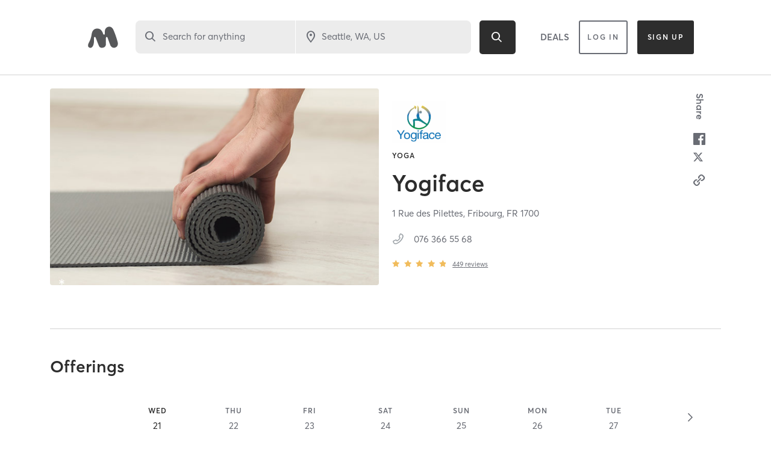

--- FILE ---
content_type: text/html; charset=utf-8
request_url: https://www.google.com/recaptcha/api2/anchor?ar=1&k=6Le95awUAAAAAIXSP9TcpPEng7Y6GdSkt7n46bAR&co=aHR0cHM6Ly93d3cubWluZGJvZHlvbmxpbmUuY29tOjQ0Mw..&hl=en&type=image&v=PoyoqOPhxBO7pBk68S4YbpHZ&theme=light&size=invisible&badge=bottomright&anchor-ms=20000&execute-ms=30000&cb=a81du5n5wb7m
body_size: 49450
content:
<!DOCTYPE HTML><html dir="ltr" lang="en"><head><meta http-equiv="Content-Type" content="text/html; charset=UTF-8">
<meta http-equiv="X-UA-Compatible" content="IE=edge">
<title>reCAPTCHA</title>
<style type="text/css">
/* cyrillic-ext */
@font-face {
  font-family: 'Roboto';
  font-style: normal;
  font-weight: 400;
  font-stretch: 100%;
  src: url(//fonts.gstatic.com/s/roboto/v48/KFO7CnqEu92Fr1ME7kSn66aGLdTylUAMa3GUBHMdazTgWw.woff2) format('woff2');
  unicode-range: U+0460-052F, U+1C80-1C8A, U+20B4, U+2DE0-2DFF, U+A640-A69F, U+FE2E-FE2F;
}
/* cyrillic */
@font-face {
  font-family: 'Roboto';
  font-style: normal;
  font-weight: 400;
  font-stretch: 100%;
  src: url(//fonts.gstatic.com/s/roboto/v48/KFO7CnqEu92Fr1ME7kSn66aGLdTylUAMa3iUBHMdazTgWw.woff2) format('woff2');
  unicode-range: U+0301, U+0400-045F, U+0490-0491, U+04B0-04B1, U+2116;
}
/* greek-ext */
@font-face {
  font-family: 'Roboto';
  font-style: normal;
  font-weight: 400;
  font-stretch: 100%;
  src: url(//fonts.gstatic.com/s/roboto/v48/KFO7CnqEu92Fr1ME7kSn66aGLdTylUAMa3CUBHMdazTgWw.woff2) format('woff2');
  unicode-range: U+1F00-1FFF;
}
/* greek */
@font-face {
  font-family: 'Roboto';
  font-style: normal;
  font-weight: 400;
  font-stretch: 100%;
  src: url(//fonts.gstatic.com/s/roboto/v48/KFO7CnqEu92Fr1ME7kSn66aGLdTylUAMa3-UBHMdazTgWw.woff2) format('woff2');
  unicode-range: U+0370-0377, U+037A-037F, U+0384-038A, U+038C, U+038E-03A1, U+03A3-03FF;
}
/* math */
@font-face {
  font-family: 'Roboto';
  font-style: normal;
  font-weight: 400;
  font-stretch: 100%;
  src: url(//fonts.gstatic.com/s/roboto/v48/KFO7CnqEu92Fr1ME7kSn66aGLdTylUAMawCUBHMdazTgWw.woff2) format('woff2');
  unicode-range: U+0302-0303, U+0305, U+0307-0308, U+0310, U+0312, U+0315, U+031A, U+0326-0327, U+032C, U+032F-0330, U+0332-0333, U+0338, U+033A, U+0346, U+034D, U+0391-03A1, U+03A3-03A9, U+03B1-03C9, U+03D1, U+03D5-03D6, U+03F0-03F1, U+03F4-03F5, U+2016-2017, U+2034-2038, U+203C, U+2040, U+2043, U+2047, U+2050, U+2057, U+205F, U+2070-2071, U+2074-208E, U+2090-209C, U+20D0-20DC, U+20E1, U+20E5-20EF, U+2100-2112, U+2114-2115, U+2117-2121, U+2123-214F, U+2190, U+2192, U+2194-21AE, U+21B0-21E5, U+21F1-21F2, U+21F4-2211, U+2213-2214, U+2216-22FF, U+2308-230B, U+2310, U+2319, U+231C-2321, U+2336-237A, U+237C, U+2395, U+239B-23B7, U+23D0, U+23DC-23E1, U+2474-2475, U+25AF, U+25B3, U+25B7, U+25BD, U+25C1, U+25CA, U+25CC, U+25FB, U+266D-266F, U+27C0-27FF, U+2900-2AFF, U+2B0E-2B11, U+2B30-2B4C, U+2BFE, U+3030, U+FF5B, U+FF5D, U+1D400-1D7FF, U+1EE00-1EEFF;
}
/* symbols */
@font-face {
  font-family: 'Roboto';
  font-style: normal;
  font-weight: 400;
  font-stretch: 100%;
  src: url(//fonts.gstatic.com/s/roboto/v48/KFO7CnqEu92Fr1ME7kSn66aGLdTylUAMaxKUBHMdazTgWw.woff2) format('woff2');
  unicode-range: U+0001-000C, U+000E-001F, U+007F-009F, U+20DD-20E0, U+20E2-20E4, U+2150-218F, U+2190, U+2192, U+2194-2199, U+21AF, U+21E6-21F0, U+21F3, U+2218-2219, U+2299, U+22C4-22C6, U+2300-243F, U+2440-244A, U+2460-24FF, U+25A0-27BF, U+2800-28FF, U+2921-2922, U+2981, U+29BF, U+29EB, U+2B00-2BFF, U+4DC0-4DFF, U+FFF9-FFFB, U+10140-1018E, U+10190-1019C, U+101A0, U+101D0-101FD, U+102E0-102FB, U+10E60-10E7E, U+1D2C0-1D2D3, U+1D2E0-1D37F, U+1F000-1F0FF, U+1F100-1F1AD, U+1F1E6-1F1FF, U+1F30D-1F30F, U+1F315, U+1F31C, U+1F31E, U+1F320-1F32C, U+1F336, U+1F378, U+1F37D, U+1F382, U+1F393-1F39F, U+1F3A7-1F3A8, U+1F3AC-1F3AF, U+1F3C2, U+1F3C4-1F3C6, U+1F3CA-1F3CE, U+1F3D4-1F3E0, U+1F3ED, U+1F3F1-1F3F3, U+1F3F5-1F3F7, U+1F408, U+1F415, U+1F41F, U+1F426, U+1F43F, U+1F441-1F442, U+1F444, U+1F446-1F449, U+1F44C-1F44E, U+1F453, U+1F46A, U+1F47D, U+1F4A3, U+1F4B0, U+1F4B3, U+1F4B9, U+1F4BB, U+1F4BF, U+1F4C8-1F4CB, U+1F4D6, U+1F4DA, U+1F4DF, U+1F4E3-1F4E6, U+1F4EA-1F4ED, U+1F4F7, U+1F4F9-1F4FB, U+1F4FD-1F4FE, U+1F503, U+1F507-1F50B, U+1F50D, U+1F512-1F513, U+1F53E-1F54A, U+1F54F-1F5FA, U+1F610, U+1F650-1F67F, U+1F687, U+1F68D, U+1F691, U+1F694, U+1F698, U+1F6AD, U+1F6B2, U+1F6B9-1F6BA, U+1F6BC, U+1F6C6-1F6CF, U+1F6D3-1F6D7, U+1F6E0-1F6EA, U+1F6F0-1F6F3, U+1F6F7-1F6FC, U+1F700-1F7FF, U+1F800-1F80B, U+1F810-1F847, U+1F850-1F859, U+1F860-1F887, U+1F890-1F8AD, U+1F8B0-1F8BB, U+1F8C0-1F8C1, U+1F900-1F90B, U+1F93B, U+1F946, U+1F984, U+1F996, U+1F9E9, U+1FA00-1FA6F, U+1FA70-1FA7C, U+1FA80-1FA89, U+1FA8F-1FAC6, U+1FACE-1FADC, U+1FADF-1FAE9, U+1FAF0-1FAF8, U+1FB00-1FBFF;
}
/* vietnamese */
@font-face {
  font-family: 'Roboto';
  font-style: normal;
  font-weight: 400;
  font-stretch: 100%;
  src: url(//fonts.gstatic.com/s/roboto/v48/KFO7CnqEu92Fr1ME7kSn66aGLdTylUAMa3OUBHMdazTgWw.woff2) format('woff2');
  unicode-range: U+0102-0103, U+0110-0111, U+0128-0129, U+0168-0169, U+01A0-01A1, U+01AF-01B0, U+0300-0301, U+0303-0304, U+0308-0309, U+0323, U+0329, U+1EA0-1EF9, U+20AB;
}
/* latin-ext */
@font-face {
  font-family: 'Roboto';
  font-style: normal;
  font-weight: 400;
  font-stretch: 100%;
  src: url(//fonts.gstatic.com/s/roboto/v48/KFO7CnqEu92Fr1ME7kSn66aGLdTylUAMa3KUBHMdazTgWw.woff2) format('woff2');
  unicode-range: U+0100-02BA, U+02BD-02C5, U+02C7-02CC, U+02CE-02D7, U+02DD-02FF, U+0304, U+0308, U+0329, U+1D00-1DBF, U+1E00-1E9F, U+1EF2-1EFF, U+2020, U+20A0-20AB, U+20AD-20C0, U+2113, U+2C60-2C7F, U+A720-A7FF;
}
/* latin */
@font-face {
  font-family: 'Roboto';
  font-style: normal;
  font-weight: 400;
  font-stretch: 100%;
  src: url(//fonts.gstatic.com/s/roboto/v48/KFO7CnqEu92Fr1ME7kSn66aGLdTylUAMa3yUBHMdazQ.woff2) format('woff2');
  unicode-range: U+0000-00FF, U+0131, U+0152-0153, U+02BB-02BC, U+02C6, U+02DA, U+02DC, U+0304, U+0308, U+0329, U+2000-206F, U+20AC, U+2122, U+2191, U+2193, U+2212, U+2215, U+FEFF, U+FFFD;
}
/* cyrillic-ext */
@font-face {
  font-family: 'Roboto';
  font-style: normal;
  font-weight: 500;
  font-stretch: 100%;
  src: url(//fonts.gstatic.com/s/roboto/v48/KFO7CnqEu92Fr1ME7kSn66aGLdTylUAMa3GUBHMdazTgWw.woff2) format('woff2');
  unicode-range: U+0460-052F, U+1C80-1C8A, U+20B4, U+2DE0-2DFF, U+A640-A69F, U+FE2E-FE2F;
}
/* cyrillic */
@font-face {
  font-family: 'Roboto';
  font-style: normal;
  font-weight: 500;
  font-stretch: 100%;
  src: url(//fonts.gstatic.com/s/roboto/v48/KFO7CnqEu92Fr1ME7kSn66aGLdTylUAMa3iUBHMdazTgWw.woff2) format('woff2');
  unicode-range: U+0301, U+0400-045F, U+0490-0491, U+04B0-04B1, U+2116;
}
/* greek-ext */
@font-face {
  font-family: 'Roboto';
  font-style: normal;
  font-weight: 500;
  font-stretch: 100%;
  src: url(//fonts.gstatic.com/s/roboto/v48/KFO7CnqEu92Fr1ME7kSn66aGLdTylUAMa3CUBHMdazTgWw.woff2) format('woff2');
  unicode-range: U+1F00-1FFF;
}
/* greek */
@font-face {
  font-family: 'Roboto';
  font-style: normal;
  font-weight: 500;
  font-stretch: 100%;
  src: url(//fonts.gstatic.com/s/roboto/v48/KFO7CnqEu92Fr1ME7kSn66aGLdTylUAMa3-UBHMdazTgWw.woff2) format('woff2');
  unicode-range: U+0370-0377, U+037A-037F, U+0384-038A, U+038C, U+038E-03A1, U+03A3-03FF;
}
/* math */
@font-face {
  font-family: 'Roboto';
  font-style: normal;
  font-weight: 500;
  font-stretch: 100%;
  src: url(//fonts.gstatic.com/s/roboto/v48/KFO7CnqEu92Fr1ME7kSn66aGLdTylUAMawCUBHMdazTgWw.woff2) format('woff2');
  unicode-range: U+0302-0303, U+0305, U+0307-0308, U+0310, U+0312, U+0315, U+031A, U+0326-0327, U+032C, U+032F-0330, U+0332-0333, U+0338, U+033A, U+0346, U+034D, U+0391-03A1, U+03A3-03A9, U+03B1-03C9, U+03D1, U+03D5-03D6, U+03F0-03F1, U+03F4-03F5, U+2016-2017, U+2034-2038, U+203C, U+2040, U+2043, U+2047, U+2050, U+2057, U+205F, U+2070-2071, U+2074-208E, U+2090-209C, U+20D0-20DC, U+20E1, U+20E5-20EF, U+2100-2112, U+2114-2115, U+2117-2121, U+2123-214F, U+2190, U+2192, U+2194-21AE, U+21B0-21E5, U+21F1-21F2, U+21F4-2211, U+2213-2214, U+2216-22FF, U+2308-230B, U+2310, U+2319, U+231C-2321, U+2336-237A, U+237C, U+2395, U+239B-23B7, U+23D0, U+23DC-23E1, U+2474-2475, U+25AF, U+25B3, U+25B7, U+25BD, U+25C1, U+25CA, U+25CC, U+25FB, U+266D-266F, U+27C0-27FF, U+2900-2AFF, U+2B0E-2B11, U+2B30-2B4C, U+2BFE, U+3030, U+FF5B, U+FF5D, U+1D400-1D7FF, U+1EE00-1EEFF;
}
/* symbols */
@font-face {
  font-family: 'Roboto';
  font-style: normal;
  font-weight: 500;
  font-stretch: 100%;
  src: url(//fonts.gstatic.com/s/roboto/v48/KFO7CnqEu92Fr1ME7kSn66aGLdTylUAMaxKUBHMdazTgWw.woff2) format('woff2');
  unicode-range: U+0001-000C, U+000E-001F, U+007F-009F, U+20DD-20E0, U+20E2-20E4, U+2150-218F, U+2190, U+2192, U+2194-2199, U+21AF, U+21E6-21F0, U+21F3, U+2218-2219, U+2299, U+22C4-22C6, U+2300-243F, U+2440-244A, U+2460-24FF, U+25A0-27BF, U+2800-28FF, U+2921-2922, U+2981, U+29BF, U+29EB, U+2B00-2BFF, U+4DC0-4DFF, U+FFF9-FFFB, U+10140-1018E, U+10190-1019C, U+101A0, U+101D0-101FD, U+102E0-102FB, U+10E60-10E7E, U+1D2C0-1D2D3, U+1D2E0-1D37F, U+1F000-1F0FF, U+1F100-1F1AD, U+1F1E6-1F1FF, U+1F30D-1F30F, U+1F315, U+1F31C, U+1F31E, U+1F320-1F32C, U+1F336, U+1F378, U+1F37D, U+1F382, U+1F393-1F39F, U+1F3A7-1F3A8, U+1F3AC-1F3AF, U+1F3C2, U+1F3C4-1F3C6, U+1F3CA-1F3CE, U+1F3D4-1F3E0, U+1F3ED, U+1F3F1-1F3F3, U+1F3F5-1F3F7, U+1F408, U+1F415, U+1F41F, U+1F426, U+1F43F, U+1F441-1F442, U+1F444, U+1F446-1F449, U+1F44C-1F44E, U+1F453, U+1F46A, U+1F47D, U+1F4A3, U+1F4B0, U+1F4B3, U+1F4B9, U+1F4BB, U+1F4BF, U+1F4C8-1F4CB, U+1F4D6, U+1F4DA, U+1F4DF, U+1F4E3-1F4E6, U+1F4EA-1F4ED, U+1F4F7, U+1F4F9-1F4FB, U+1F4FD-1F4FE, U+1F503, U+1F507-1F50B, U+1F50D, U+1F512-1F513, U+1F53E-1F54A, U+1F54F-1F5FA, U+1F610, U+1F650-1F67F, U+1F687, U+1F68D, U+1F691, U+1F694, U+1F698, U+1F6AD, U+1F6B2, U+1F6B9-1F6BA, U+1F6BC, U+1F6C6-1F6CF, U+1F6D3-1F6D7, U+1F6E0-1F6EA, U+1F6F0-1F6F3, U+1F6F7-1F6FC, U+1F700-1F7FF, U+1F800-1F80B, U+1F810-1F847, U+1F850-1F859, U+1F860-1F887, U+1F890-1F8AD, U+1F8B0-1F8BB, U+1F8C0-1F8C1, U+1F900-1F90B, U+1F93B, U+1F946, U+1F984, U+1F996, U+1F9E9, U+1FA00-1FA6F, U+1FA70-1FA7C, U+1FA80-1FA89, U+1FA8F-1FAC6, U+1FACE-1FADC, U+1FADF-1FAE9, U+1FAF0-1FAF8, U+1FB00-1FBFF;
}
/* vietnamese */
@font-face {
  font-family: 'Roboto';
  font-style: normal;
  font-weight: 500;
  font-stretch: 100%;
  src: url(//fonts.gstatic.com/s/roboto/v48/KFO7CnqEu92Fr1ME7kSn66aGLdTylUAMa3OUBHMdazTgWw.woff2) format('woff2');
  unicode-range: U+0102-0103, U+0110-0111, U+0128-0129, U+0168-0169, U+01A0-01A1, U+01AF-01B0, U+0300-0301, U+0303-0304, U+0308-0309, U+0323, U+0329, U+1EA0-1EF9, U+20AB;
}
/* latin-ext */
@font-face {
  font-family: 'Roboto';
  font-style: normal;
  font-weight: 500;
  font-stretch: 100%;
  src: url(//fonts.gstatic.com/s/roboto/v48/KFO7CnqEu92Fr1ME7kSn66aGLdTylUAMa3KUBHMdazTgWw.woff2) format('woff2');
  unicode-range: U+0100-02BA, U+02BD-02C5, U+02C7-02CC, U+02CE-02D7, U+02DD-02FF, U+0304, U+0308, U+0329, U+1D00-1DBF, U+1E00-1E9F, U+1EF2-1EFF, U+2020, U+20A0-20AB, U+20AD-20C0, U+2113, U+2C60-2C7F, U+A720-A7FF;
}
/* latin */
@font-face {
  font-family: 'Roboto';
  font-style: normal;
  font-weight: 500;
  font-stretch: 100%;
  src: url(//fonts.gstatic.com/s/roboto/v48/KFO7CnqEu92Fr1ME7kSn66aGLdTylUAMa3yUBHMdazQ.woff2) format('woff2');
  unicode-range: U+0000-00FF, U+0131, U+0152-0153, U+02BB-02BC, U+02C6, U+02DA, U+02DC, U+0304, U+0308, U+0329, U+2000-206F, U+20AC, U+2122, U+2191, U+2193, U+2212, U+2215, U+FEFF, U+FFFD;
}
/* cyrillic-ext */
@font-face {
  font-family: 'Roboto';
  font-style: normal;
  font-weight: 900;
  font-stretch: 100%;
  src: url(//fonts.gstatic.com/s/roboto/v48/KFO7CnqEu92Fr1ME7kSn66aGLdTylUAMa3GUBHMdazTgWw.woff2) format('woff2');
  unicode-range: U+0460-052F, U+1C80-1C8A, U+20B4, U+2DE0-2DFF, U+A640-A69F, U+FE2E-FE2F;
}
/* cyrillic */
@font-face {
  font-family: 'Roboto';
  font-style: normal;
  font-weight: 900;
  font-stretch: 100%;
  src: url(//fonts.gstatic.com/s/roboto/v48/KFO7CnqEu92Fr1ME7kSn66aGLdTylUAMa3iUBHMdazTgWw.woff2) format('woff2');
  unicode-range: U+0301, U+0400-045F, U+0490-0491, U+04B0-04B1, U+2116;
}
/* greek-ext */
@font-face {
  font-family: 'Roboto';
  font-style: normal;
  font-weight: 900;
  font-stretch: 100%;
  src: url(//fonts.gstatic.com/s/roboto/v48/KFO7CnqEu92Fr1ME7kSn66aGLdTylUAMa3CUBHMdazTgWw.woff2) format('woff2');
  unicode-range: U+1F00-1FFF;
}
/* greek */
@font-face {
  font-family: 'Roboto';
  font-style: normal;
  font-weight: 900;
  font-stretch: 100%;
  src: url(//fonts.gstatic.com/s/roboto/v48/KFO7CnqEu92Fr1ME7kSn66aGLdTylUAMa3-UBHMdazTgWw.woff2) format('woff2');
  unicode-range: U+0370-0377, U+037A-037F, U+0384-038A, U+038C, U+038E-03A1, U+03A3-03FF;
}
/* math */
@font-face {
  font-family: 'Roboto';
  font-style: normal;
  font-weight: 900;
  font-stretch: 100%;
  src: url(//fonts.gstatic.com/s/roboto/v48/KFO7CnqEu92Fr1ME7kSn66aGLdTylUAMawCUBHMdazTgWw.woff2) format('woff2');
  unicode-range: U+0302-0303, U+0305, U+0307-0308, U+0310, U+0312, U+0315, U+031A, U+0326-0327, U+032C, U+032F-0330, U+0332-0333, U+0338, U+033A, U+0346, U+034D, U+0391-03A1, U+03A3-03A9, U+03B1-03C9, U+03D1, U+03D5-03D6, U+03F0-03F1, U+03F4-03F5, U+2016-2017, U+2034-2038, U+203C, U+2040, U+2043, U+2047, U+2050, U+2057, U+205F, U+2070-2071, U+2074-208E, U+2090-209C, U+20D0-20DC, U+20E1, U+20E5-20EF, U+2100-2112, U+2114-2115, U+2117-2121, U+2123-214F, U+2190, U+2192, U+2194-21AE, U+21B0-21E5, U+21F1-21F2, U+21F4-2211, U+2213-2214, U+2216-22FF, U+2308-230B, U+2310, U+2319, U+231C-2321, U+2336-237A, U+237C, U+2395, U+239B-23B7, U+23D0, U+23DC-23E1, U+2474-2475, U+25AF, U+25B3, U+25B7, U+25BD, U+25C1, U+25CA, U+25CC, U+25FB, U+266D-266F, U+27C0-27FF, U+2900-2AFF, U+2B0E-2B11, U+2B30-2B4C, U+2BFE, U+3030, U+FF5B, U+FF5D, U+1D400-1D7FF, U+1EE00-1EEFF;
}
/* symbols */
@font-face {
  font-family: 'Roboto';
  font-style: normal;
  font-weight: 900;
  font-stretch: 100%;
  src: url(//fonts.gstatic.com/s/roboto/v48/KFO7CnqEu92Fr1ME7kSn66aGLdTylUAMaxKUBHMdazTgWw.woff2) format('woff2');
  unicode-range: U+0001-000C, U+000E-001F, U+007F-009F, U+20DD-20E0, U+20E2-20E4, U+2150-218F, U+2190, U+2192, U+2194-2199, U+21AF, U+21E6-21F0, U+21F3, U+2218-2219, U+2299, U+22C4-22C6, U+2300-243F, U+2440-244A, U+2460-24FF, U+25A0-27BF, U+2800-28FF, U+2921-2922, U+2981, U+29BF, U+29EB, U+2B00-2BFF, U+4DC0-4DFF, U+FFF9-FFFB, U+10140-1018E, U+10190-1019C, U+101A0, U+101D0-101FD, U+102E0-102FB, U+10E60-10E7E, U+1D2C0-1D2D3, U+1D2E0-1D37F, U+1F000-1F0FF, U+1F100-1F1AD, U+1F1E6-1F1FF, U+1F30D-1F30F, U+1F315, U+1F31C, U+1F31E, U+1F320-1F32C, U+1F336, U+1F378, U+1F37D, U+1F382, U+1F393-1F39F, U+1F3A7-1F3A8, U+1F3AC-1F3AF, U+1F3C2, U+1F3C4-1F3C6, U+1F3CA-1F3CE, U+1F3D4-1F3E0, U+1F3ED, U+1F3F1-1F3F3, U+1F3F5-1F3F7, U+1F408, U+1F415, U+1F41F, U+1F426, U+1F43F, U+1F441-1F442, U+1F444, U+1F446-1F449, U+1F44C-1F44E, U+1F453, U+1F46A, U+1F47D, U+1F4A3, U+1F4B0, U+1F4B3, U+1F4B9, U+1F4BB, U+1F4BF, U+1F4C8-1F4CB, U+1F4D6, U+1F4DA, U+1F4DF, U+1F4E3-1F4E6, U+1F4EA-1F4ED, U+1F4F7, U+1F4F9-1F4FB, U+1F4FD-1F4FE, U+1F503, U+1F507-1F50B, U+1F50D, U+1F512-1F513, U+1F53E-1F54A, U+1F54F-1F5FA, U+1F610, U+1F650-1F67F, U+1F687, U+1F68D, U+1F691, U+1F694, U+1F698, U+1F6AD, U+1F6B2, U+1F6B9-1F6BA, U+1F6BC, U+1F6C6-1F6CF, U+1F6D3-1F6D7, U+1F6E0-1F6EA, U+1F6F0-1F6F3, U+1F6F7-1F6FC, U+1F700-1F7FF, U+1F800-1F80B, U+1F810-1F847, U+1F850-1F859, U+1F860-1F887, U+1F890-1F8AD, U+1F8B0-1F8BB, U+1F8C0-1F8C1, U+1F900-1F90B, U+1F93B, U+1F946, U+1F984, U+1F996, U+1F9E9, U+1FA00-1FA6F, U+1FA70-1FA7C, U+1FA80-1FA89, U+1FA8F-1FAC6, U+1FACE-1FADC, U+1FADF-1FAE9, U+1FAF0-1FAF8, U+1FB00-1FBFF;
}
/* vietnamese */
@font-face {
  font-family: 'Roboto';
  font-style: normal;
  font-weight: 900;
  font-stretch: 100%;
  src: url(//fonts.gstatic.com/s/roboto/v48/KFO7CnqEu92Fr1ME7kSn66aGLdTylUAMa3OUBHMdazTgWw.woff2) format('woff2');
  unicode-range: U+0102-0103, U+0110-0111, U+0128-0129, U+0168-0169, U+01A0-01A1, U+01AF-01B0, U+0300-0301, U+0303-0304, U+0308-0309, U+0323, U+0329, U+1EA0-1EF9, U+20AB;
}
/* latin-ext */
@font-face {
  font-family: 'Roboto';
  font-style: normal;
  font-weight: 900;
  font-stretch: 100%;
  src: url(//fonts.gstatic.com/s/roboto/v48/KFO7CnqEu92Fr1ME7kSn66aGLdTylUAMa3KUBHMdazTgWw.woff2) format('woff2');
  unicode-range: U+0100-02BA, U+02BD-02C5, U+02C7-02CC, U+02CE-02D7, U+02DD-02FF, U+0304, U+0308, U+0329, U+1D00-1DBF, U+1E00-1E9F, U+1EF2-1EFF, U+2020, U+20A0-20AB, U+20AD-20C0, U+2113, U+2C60-2C7F, U+A720-A7FF;
}
/* latin */
@font-face {
  font-family: 'Roboto';
  font-style: normal;
  font-weight: 900;
  font-stretch: 100%;
  src: url(//fonts.gstatic.com/s/roboto/v48/KFO7CnqEu92Fr1ME7kSn66aGLdTylUAMa3yUBHMdazQ.woff2) format('woff2');
  unicode-range: U+0000-00FF, U+0131, U+0152-0153, U+02BB-02BC, U+02C6, U+02DA, U+02DC, U+0304, U+0308, U+0329, U+2000-206F, U+20AC, U+2122, U+2191, U+2193, U+2212, U+2215, U+FEFF, U+FFFD;
}

</style>
<link rel="stylesheet" type="text/css" href="https://www.gstatic.com/recaptcha/releases/PoyoqOPhxBO7pBk68S4YbpHZ/styles__ltr.css">
<script nonce="nJMCt9fjoVU5IeYk9s5qLg" type="text/javascript">window['__recaptcha_api'] = 'https://www.google.com/recaptcha/api2/';</script>
<script type="text/javascript" src="https://www.gstatic.com/recaptcha/releases/PoyoqOPhxBO7pBk68S4YbpHZ/recaptcha__en.js" nonce="nJMCt9fjoVU5IeYk9s5qLg">
      
    </script></head>
<body><div id="rc-anchor-alert" class="rc-anchor-alert"></div>
<input type="hidden" id="recaptcha-token" value="[base64]">
<script type="text/javascript" nonce="nJMCt9fjoVU5IeYk9s5qLg">
      recaptcha.anchor.Main.init("[\x22ainput\x22,[\x22bgdata\x22,\x22\x22,\[base64]/[base64]/[base64]/[base64]/[base64]/UltsKytdPUU6KEU8MjA0OD9SW2wrK109RT4+NnwxOTI6KChFJjY0NTEyKT09NTUyOTYmJk0rMTxjLmxlbmd0aCYmKGMuY2hhckNvZGVBdChNKzEpJjY0NTEyKT09NTYzMjA/[base64]/[base64]/[base64]/[base64]/[base64]/[base64]/[base64]\x22,\[base64]\\u003d\x22,\x22HnFSBsONGMKQXMK4wppawpdPb8OmC2VFwoXCmcO5wo/DojhkW33CmyFDOsKJVHnCj1fDu37CuMK8QsOsw4/CjcOvd8O/e3jCmMOWwrRZw64IaMObwpXDuDXChsKdcAFzwqQBwr3CszbDrijCiDEfwrNzOQ/CrcOvwoDDtMKeacOiwqbCthfDrCJ9bATCvhsne1pwwqLCn8OEJMKGw7Ycw7nCoXnCtMORO37Cq8OGwrXCplgnw7FpwrPCsk7DnsORwqIjwogyBjPDnjfCm8KUw5Egw5TCocKHwr7ChcKIMhg2wqXDhgJhAFPCv8K9IsO4IsKhwplsWMK0LsKDwr8EEFBhEAtEwp7Dok/Cu2QMK8O/dmHDs8KYOkDCkcKCKcOgw4BpHE/Cuj5seDDDgnBkwoBKwofDr1smw5QUHsKhTl4DD8OXw4QxwqJMWjJ0GMO/[base64]/CusO+wrTDpznCnGLDh2DDkTfDg8K0RMKSwqkCwq5pSWFrwqDCq1tfw6gcPkZsw65FG8KFGhrCv150wrM0asK1KcKywrQ6w5vDv8O4csOOMcOQJmkqw7/DscKDWVVmZ8KAwqELwo/DvyDDjkXDocKSwqwQZBcHd2o5wrlyw4Iow5hzw6JcOHESMWDCrRszwo9Zwpdjw5nCr8OHw6TDgQDCu8KwGgbDmDjDocKTwppowrQCXzLCicKBBAxGZVxuAT7Dm05Ow7nDkcOXGsOwScK0fjYxw4svwp/DucOcwrxyDsOBwplMZcONw7Igw5cAAhsnw57CssOGwq3CtMKqfsOvw5k3wonDusO+wo9LwpwVwpjDu04dZhjDkMKUUsKPw5tNdsOTSsK7XQnDmsOkCHU+wovCncKXecKtNU/Dnx/CocKZVcK3F8OxRsOiwq0Yw63DgWpgw6A3aMOQw4LDi8OMTBYyw7TCrsO7fMKqc143wpZGasOOwp9yHsKjFcOWwqAfw4fCgGERB8KlJMKqD2/DlMOcU8O8w77CojERLn93AlgmJx0sw6rDrB1hZsO6w5vDi8OGw7XDlsOIa8ORwqvDscOiw67DoxJuVcOpdwjDh8ORw4gAw4TDgMOyMMKlTQXDky/[base64]/CssKiw5LDv23CsmRmMMOWwqRPasK/PlvCj2BpwoDCscKJwrzDqsO4w4TDuBrCoynDj8OqwrAFwofCnsOTfGpQXsKDw5jDglzDjwHCkyjCh8KACSRoIm8rbmMdw7Qkw4dVwpfCh8O1wqxIw7TDmG7CoFXDlxIVK8K6Ii5KVcKFFsKrwpPDnMKzW3J2w6HDj8KuwpRqw4fDi8K3bWLDj8OURS/DuUoMwo0gQsKDVWgYw6U8wrAewp7DmwnCqTMhw4rDkcK6w4xGdMOGwo7DhsK5wrnDoFHCkCdVSzTCpsOlOzE1wr4HwqBdw7XCuThTJcKkfnoFbwfCrsKSw6DDrmgVwpoNI15/[base64]/Do8OxwrDDpzjCtcOvwqN6w7zDjmHCuzU9w65zNcKBScK3VGXDisK6wpc8K8KvUT8NQMKwwrxXw73CjHTDo8OGw7MMF3wIw68DZn1lw7NTUcOcLEHDkMKFUUDCpsKWC8KNNjPCqiHCgMOfw4DCocK/IQd/w6FxwptPI3NhF8OrOMKxwoDDhcORIm3Dv8OtwrwvwpAfw7B3wqXCsMKPZsOew6zDkU/[base64]/[base64]/DkMKLBlxmdDN1wr3DtcKhUVTCk1VICcO4Z8O2w73CscOQLcOVXMKuwobDlMO0wrrDucOBCyV9w6Zlw7I/BsORI8OMQcOKwoJoB8KxHWPCukzDuMKAw7URTXLCjxLDiMOBTMOqVsO0EMOBw7l3B8KxYxohWG3DiFjDg8Kfw4d9CULDkAM0ZWBjDhcXGcK9wr/CrcOKacKtaXUqVWnCpsOpTcOfWsKEw70lBMO2wrVNBsK9w54UMwEpFC4ZMExkV8K7EQ/CrAXCjQsQw5pzwrTCpsOaT0QSw4pkaMOswoHCr8KawqjDkcObw4vDu8OpLsOOwqlywr/DtFbDmMOeY8KLRsODYV3ChXFcwqYadMONwr7DvXpdwro4asKVJyPDk8Onw6pmwrbCr04Gw4XCtEciw6HDrz0uwrE9w6Q+H1DCjcKmAsO/w4kiwo/CjcK/w7bCqEbDgcKTSsKrw6/[base64]/DksKIwplUwqDDnBsuwroow7/DvzTCmlzDpcK2w6PCjAnDkcKDwoXChMOowoYbw4/DqiBBTURlwqlTJ8KNY8KkOcOswr57WBLCq3vCqTvDvcKNIVLDq8K7woPCnyMAw4HCnMOkAnfCu0JLB8KkYR3DpGQ9MX5lI8ODMWUgGRbCllLDu3rDsMKNw7/Dh8O7ZcOCF0jDr8K2O35XAcOEw7t4FhfDkVlaFsK4w4jCmcOqWMOXwobCjyLDhsO1w6owwpbDvAzDr8Onw5Fkwp8LwobDlsOiNsKmw7FVwq/DvFHDhhxLw5bDvxLCvg/DgsOvDMOoTsOvBGxGw7lRw5QgwrTDmjdtUxApwqhjBsKdAEZZw7zCp3tfBA3CtcKza8OPw40Yw67CvsOlbMOEwp/[base64]/[base64]/DtBg6DxnDtMKnaXMKTAPDjsO9VyZkVMOlw45JGMOnw5nCjhfCiHp/w7UhHEZ9w7gsWGXDilXCuivDgMKaw4HCtBYfeXbCrnQ1w6fCk8K2M2EQPHHDtxkjK8KqwrLCr0PCtg3CocOFwqzDpR/CkkTDnsOGwrbDvsKqZ8OWwolbfmMjXU/CigPConACwpDCuMOEAl8+VsO/w5bDpHnCgXN0wqLDgDBkTsOCXgrChxzDjcKsJ8OgeD/DrcK4KsK4N8K3woPDiCRnWifDiXwfwphTwr/Ds8KEeMK1OsKpEcO1wq/DssO5wqJmwrAuw7DDuDDCpRgIS2VOw6wqw7TCtDhSVkcQWCZlwq1paHpJP8KHwo3CnH3CuC8jLMOJw6dUw5k2wqfDhMKvwrc/L07DhMKKEnDCvXIPwppywq/Cj8KAV8Ksw7R7wobDtUZBK8Omw5vCokfDsgbDhsK2w4lJwqtMNVVOwoHDq8KjwqzDrCdcw6/DicKtwpNFWHtLwrHDhBrCuX4zw6TDlyLDrjVbwpTDnALCj3gWw4TCvhHCg8OzLMORYMKTwoHDlzTCncO8DcOScVBBwrPDsW/CmsKfwrTDmsKbbMODwpTDhFNvP8Kmw6zDnMKvUsO/[base64]/DlcK2UMORJzXDpDzDlsKgV8KCw4TDvW1cLg08w5zDhsOCCXDDnMKsw5sWUcOdwqQAwonCrxDDlcOiYAZONil5esKZWnJSw53CizzDr0XCh3TCgMKpw5/DmlRMUAgxwo7DjAtTw5V7w40kC8O/WSTDscKcHcOmwq9Xc8OZw4XChMK0dBPCkMKNwoFbwqHCqMOCdFssG8KSw5bCucKfwodlL21DTARuwqrCs8KpwofDvMKBCMOnJcOdw4fCncO7SzdSwrJ/w5owUUxTw4LCpT3Clx5Mc8O3w4tIOk0LwrbCp8K6QmDDt1sJdSZgYMKtZ8OKwoPDucOpwq40WMOXwqfDgMKfw60Xd0Q2dMKIw6Z3HcKGWAjCn3/Dll4LXcOiw5vDnVAiMFcewrzDtn8iwojDuFw1blsDJ8ObQgpEw6XCtFHCg8KAecKCw6fChjpEwoRDJW8LSXnCvcOtw5FCwoPCkcOMJE5YYMKZWgfCkXLDqsKuYE4MDVPCg8OuAzh2VBckw5E6w4nDtxXDgMOCBsOUamnDjcOYKQfDuMKEHTg/w5DCoXDDpcOvw6nDiMKMwqI0w77DicO+dSvCm1jDtkATwoMowrTChzNCw6fCgz7CiDl7w5DDsAAmKcOPw7rCiSTDpBBpwpQOw5DCvMOEw7BrEyxKAMK0AsKXHsOSwr1ew5XCkMKtwoE7BBhZM8K5BwQnGmE+wrTCijbDsBtJdFoWwojChHx/w53ClXpqw6zCgy/CrMKsfMKbW2NIwpHCgMKEw6PDlsOBw7vCuMOPwr/Dn8KYwpHDpUvDimUBw49vwpzDgUfDu8KqBFkyRCEYw6dLHi98wqsRfMO2JEF3TzDCqcKAw73DosKWwp9ww7JawoEmZ07DmiXCqMODc2F6w59lAsO1XsKxw7EcasKUw5c2w7cmXGUYw6B+w5oecMKFDTjCvW7CrgVKwr/DusKfw4fDn8KXw7HDq1rCvmjChsOea8KPw7TDhcKHN8KfwrbCnFJ4wqpJEMKPw40IwoBswpXDtcKMCcKswppAwqIdWgnDlcO3wr7DsgUdwrbDt8KaCcKSwqoBwp/DllDDn8Kqw5DCgMK/NljDqBDDkMO1w4ZmwqvDsMKLwq5Uw7kQIWDDgGnCmUTDu8O0N8Khw7APFRbDtMOpw6BSejTDgMKWwrvDpyrCgsKcw4PDjMOEKlJ0VcK0Cg/[base64]/w5DDsGrCmiE1A2TDkcK5wrjDsMOdwrHDm8OUDyAew487W8OoBljCnsKEw69Uw5/Cl8K3AMKLwqnCgmIDwpHCucOsw6tJKBZNwqDDvMKgdSRsWWbDtMOpwpXDgThkMMK9wpPDo8O+wrrCicK3KRvDvX/CrcO/DsKow7Z5UEo4MT7DpFshwr/DvlxFX8OvwrjCrMOWXgUew7IlwoHDoxXDpmxYwqAZWsONDxJxwpLDqV/[base64]/Dkm8OwpMMw7zCuMO4ZkLCo8OIMU/DlsOxb8KOYgjCiSlrw4tLwprCrhQ9E8KSHj8rw58hUcKCwrvDoGjCvGTDsAzCqsOPwrvDjcK6H8O5f0YOw7xEYkBHb8O7bHvCnMKZBMKDw4YfFQXCiyJhb37DnMOIw4ogTsK1ZQRQw4gQwqNRwrUsw7rDjFPCmcKGehUcSMKDcsOIKcOHVkRuw7/Cghskw7kGajLDjsO5wrUxdktRw717wprCgMKNfMOXRhlpZlPCpMOGeMKgXMOrSFs9EWXDrcKxb8Ouw4HDnjbDnFhfYivDhjwXaygxw5PDmw/[base64]/[base64]/w7PDtRnDsSgKNcKSVzVsw7LDq8K8QsODw5l0w7xJwqLDtH3Cp8O9GcOIcHZWwrNnw6spR20+w6x/[base64]/DiSplfzHCtyzDn8KbwqXCnwfCkMKBw6XCvk3DnzLDim8GQMO2Nlg+OWnCkT5XLn5fwpDDvcOZU0d6VWTCp8Kdw5F0CjBGBVrDq8O9w57DjcOtw6PDs1XDtMO+wprCt05gwr/[base64]/ClGbDscOiw57Dsjx/OsKmJQbCoTDDmMOMw7DCtT8DcVfCqm/DrcOmBsKsw5vDmTjCvlrChRsvw77Dq8KoSE7Cjjp+RSnDiMO7dMO3EDPDjQfDiMKac8KSHsO8w7jDq0Ekw6rDkcK2HQ8Ew57Dmi7DqXBdwotpwq7Dnk1JFTrCig7CmAwYIlHDry/DqQzDqhDDmw0RLwdfc1/DlwAlG08Qw4ZiYMOvYVE0YULDvENjwqZjXMO/bsO5XHNyasOBwoLDsEVudMKkCMOZcsOAw4klw7tzw5TCoGcawrVOwqHDn3jCicOiBnTCqygRw7TCssORwo1/[base64]/w6MRw7wjw43Di1LDhULDhMKVwpPDgz0vw77Cu8KjYEU8wq7DsUfDlAzDs3XCr3Zkw5RVw4YLw4pyCSB2RmVeEcKtWMORwo1Vwp/CpXIwGz86woTCrMO6McKEQ18jw7vDq8OGw5LChcKuwq8lwr/DscO9OcOnw6DCsMOWNSokw4LDl3TDgzLDvhPChQPDqWzCrVJYAkU+w5NPw4PCvxFXwonCjcKrwoLDq8O0w6QuwooqQsOEwrleJ1h1w7ZlIcOUwqZlwooRCmERw6UHYxPCm8OkJj5PwqPDuSTDu8Kgwo3CusKfwo3DgMKsPcKgW8KNwrsFdUQBGH/Cs8KpRsKIR8KpFcO2w6zDgxrChT3Dr15BTmZyAsKwayvCsjzDjVPDm8OdJMOcNsOrwpcSVA7Dm8O6w5nDv8K2C8Ksw6Vfw4bDhU7CvgNfL31/[base64]/[base64]/Clzddw50rw6/Cp8K0XcKHSsKmwqF3eWV1wpTDt8KXw5LDocK4wp88MEBAMcO0L8Kowp9adxFTwpJgw5XDsMOvw7wVwpDDhydgwqLCo2Yzw6/[base64]/DrTbDu1dnYgIBX8OkwqULa8ONw6rCgsKHw6o4TQxIwr/DiTPCicKjWWdPL3bCkALDpTshR3J4w67DuHF9ZcKNXcKTfhrCkMKPw5nDoQ/CqMOaJ2DDv8KPwotOw4sWURtTXSfDqsOWOMOcb39yHsO7wrl/wq7DpQrDr2A/wrbCksKLBMOVP0LDlCJqw4x0worDrsK3TFrCi3NVGsO/wpXCqcOdT8OUwrTCrV/DjU8TDsOXNxFoXMKVeMKHwpEZw5l8wrbCtMKcw5HCuV4Jw4TCu3JvVcOnwqcYDsKaJGYHGcOTwprDp8O2w5bCgVDCtcKcwqPDo3XDi1HDqB/[base64]/wpHCksKaw692Dw4/wq4IwpA3LAoWXcKOPVHCoxBWVMKDwpcWw7FNwobCtxrCgMK7PV/[base64]/DrsKQw6LCknbDisOkTMOJwol/JwQsCwgsOyZ8wp3DpsKpU3ZVw7rDlRwrwrZJEcKAw6jCgMKGw4vCkGE+d3kUSmsMM3Zxwr3DmigkWsKQw48jwqnDrxNhCsOxEcKrAMKDwoXCrsKEXyUFDVrDt2pwPcOcBHrCpzsYwrPDosOmSsK7wqDDi0DCksKMwoRAwoRaTcKSw5rDk8Kbw59KwpTDn8K4wq3DgS/ChiHCk0HCgcKXw4rDuUTClsKzwq/[base64]/[base64]/wpg4fB53ZcOiEW8wKi/ClMKfJ8KjwrTDssOmwpfDiC0PaMKTwqLChU53B8OawoB5E2zDlCNgUhhow5XDi8OdwrHDs3bCszMaKsK0ZHIjw5/Dtl5aw7HDiQLCoyxlwpDCpXAIXiXCpmtKwpPDolzCvcKewrAKCcKcwqNEBQHCugzDo3gENMKUw6Rtf8OJDksebTZQNDrCtFp8Y8O+KMOnwowidUsowpYswr/CtHhHVcOjcMKyIirDrShuTcOew4/Dh8OvC8OSw4hRwrjDry8yEU4oNcOoJ3rCl8OCw5FBF8O1wr0+IGElw7jDmcOQwrnDvcKkScKtw4wHfsKZw6bDqErCpMKkV8KGwp01w4XDq2UuSRDDlsKQTW8wBMOeKmZXGkvCvQ/DlcOew7XDkyYqCzMLPwXCqsOjS8OzRms9w4wVMsKWwqpdIMOmRMO2wrJbR1skwobCg8OxfgjCq8KrwohGwpfDnMKPw73CoGTCo8OUwoR6HsKEclLDqsOsw6rDpzxFX8O6w4JPw4TDqkQpwo/DlsK1w6rCncKLw4cewpjCgcO6w5sxGDNTJHMSVz7CsxdBPmskcXcVwpw7wp1fVsOxwpw/PjPCocOHD8KHw7Q+woc+wrrChsKnRnZvdXPCi1IEw5HCjhtcw6fChsKNcMKoc0XDtMO/TmTDnF4DRFvDosK7w7QcaMOvw5kIw6JxwrlFw4LDo8KsV8OXwr5Zw4EqR8OjOcKBw6TDpsKmAXRyw7TCunZreFQifcKgTmJGw7/DpQXChh1wE8ORWMKuMR7CnxPCiMOBw6/CssK8w6ggLQDCnz9Zw4dvEjBWDMKubBxLDE7DjxZvcRJ9Vl9LYGQ8MD/DsxQmYcKNw4UNw4jCnMOwFMKgw6Edw7ojVHbCjMO9wpdpMzTClB5CwprDqcK/LcOXwrd7EsK6wrLDv8Oiw6bDuj3CmsKNw7BTbk/DgcKUa8KRM8KNei1rOhlkLx/CiMK/w5vChD7Dq8OwwrlMf8OBwplZCcKTdcOAPMObH07DrxrDrsKrGU/[base64]/w7ZPwqYbwqzCmsKfAMKcOUheW8Kiwr5ZbcOhwq/[base64]/D3FBw6Y5CRIgwpNPQB/[base64]/UcKuw4F3JMOBL8KlHz5Iw5LDtMKLwrQsFH7CljPCmMK3K3tTG8K4EBrCmlnDqUV0aREIw6vCj8KJwpzCnVvDnMOXwo8kAcK7w77DkGzDisKQK8Kpw7kCXMKzwrzDs0zDkkHCj8KuwprDngPDoMKSesOiw6XCq00pScK0wpFyM8OvXjFxdcK3w612wp1Kw7/DpiUEwoPDvkBral8HIsKwHA4/[base64]/Dj0DDscOBw4rDtWHCs8K1w59rwrdHw7wdwqNBW8OncUHCj8OLRUdsKsKYw4QFalUkwpwlwqjCtjJhU8KIw7EHw4VUasOHYcK0w47DlMK+UCTCsSXCnkLDk8K3FMO3woYNTHnCjjjCh8KMw4fCnsKPw6PDrlHCrsORwojDgsOOwqrCs8OQEcKRZUkfNXnCicKDw5/DjipPWgtbGcOEExU7wq3DuifDlMOawqPCs8Okw7LDuSvDiAM+wqrCpDDDsm8iw4fCk8KCW8K3w5LDlMOYw5ocwqV4w5HCiWlxw5JCw6V6V8KtwpjDhcOMOMK2wpDCpzHCncKbwpDDgsKTXnXDvcODw7cyw6Bqw4k+w7Abw7bDj0fCucKFwp/DpMKNw5HCgsOaw7tQw7rClwXDlS06w4zDtHLCisO2KVxkbhbCo1XCvDZRW38awp/CnsOWwonCqcKcKsOaXyMIw6tRw6Riw4zDqsK+w71bMsOHTU5maMObw5Bsw7sLOhRVw4gbUcO1w6g9wqPCnsKCw5opwqDDjsOLfMOQBsOnRMOiw7HDmsOTwrIfOBIfU2MANMKww4bDv8KywqjCtcOww5luwoYREU4BairCvgxVw6ciN8ODwp/CryvDoMKGcDTCicKlwp/CmMKTYcO3w4fDrMKrw53Cn1LCr0wswprCnMO8wqI/w70Uw57CtMO4w5ApVMK6HMKvXcKYw6HDo2caaGstw4vCpB8Awp3CisOYw6p+EMO4w451w6HCr8K1woRuw7E0OiANLcKvw4tvwqBpaAjDj8KvCzISw5cIKWbClcO7w5JrO8Kvwp3Dlk0bw4txwq3CqnbDsEdBw5jDhAEQIERJKWJgecKnw7EUwo4bWMOywrEow5sbeh/ChcO7w6pXw7wnC8Otw7XDtgQjwoHDolXDhit9EE0Twr0rVsKHX8Kww70NwqwNIcKvwqvCiV7CgTHCssOtw6vClcOcWhTDpS3CrwRSwqMVw4deFzslwqvDhcKiJm1tb8Okw69qDlYOwqF/DB/CtF5mesOcwrgvwqFCHsOheMKoChwqw53CsAdSKRI6XcOfw7QcdsOOw5nCuV48wq/Cp8OZw6hnwpNLwpDCjMOrwrvCk8OcKm7DocOQwpYZwrUCwpAiwrccWsOKcsOow4JKw4cQPl7CmU/[base64]/[base64]/w5E1w49Gw5PDinvDpMKJw6XDocOhw6HCvDAgTMKjZcKYw55IYcOjwrXDj8OGGcOgU8OAw7rCgHoCw5RTw7HDqcKpA8OHLUrCqcOwwpBJw47DusO/w77DuX1Gw6DDlcO/[base64]/DkTo5TxUDwqHDo8Onw5Jxw7rDshPCkQzDtwY5wrHCtXzDkhXChF4Pw6M/DUxzwoHDrzTCpcOyw7zCuHTDuMOVKMOCPMK5w6oaXTwHwrg2w6lgQzTCp0fDkmDCjSnCuAXDvcK9MsOGwogKwpDDmB3DgMO4wqIuwr/[base64]/Dj1FEESliw4jCn8ObPSd4wofDusKrw4XCq8OCfWPCnsK1c2DCgh/DnUHDvsOAw7DCqy1zw60YUwl1Q8KZITfDhlo9AlfDg8KKwr7Dk8K9fTPCjMOZw4gOAsKbw7rDsMOZw6nCr8KVVcOTwohYw4MvwqDCmMKOwp3DucOTwo/Dq8KOw4XCk0I9PzrDksKLTsKxBlo2wqF9wr/CusKEw4fDiWzCm8Kdwp/DgiBNNBI+KVXCnULDg8OYw5htwooCBsKcwovCgcOGw6Qjw7hHw7kawq4mwq1oFMO4K8KkDMOIVMKcw4EXP8OISMOOwovDpATCqcO6KFjCrsOow5FHwoRjX0t3difDgG5ewoPCvsKRYF0pwqnCnS7DvgIUc8KFAGB0ehgoO8K3YBhPFsOgA8O5ckPDmsOQQUXDs8K/wrxfWVDCosKEwpTDjFfDj03DnnZ0w4fCvMO3ccOUb8O/ZGnDh8KMRcKWwqnDgRLCtzYZwrTClsKrwpjCgm3DiFrDq8KFFsOBEEhDasKXw5PCh8KOwoMGw4bDu8O6d8OGw61Mwr8YaynDpsKrw5Q5aC1uw4IGNxnCsyvCqh/Cgi5Xw7QLU8KvwqHCoBtIwqZhOH7DtRTCisKhGUdmw5MIDsKNwr8rRsKxwpQOAxfChBfDpDxcw6rDhsO9w6N/w5FVcVjDqcO/w6fCrhUUwrrDiQTDosOtJWJhw5xyDMOVw6x9VsODasKpB8KywrbCt8O7w6kPJMKrw7orDz7CuCgIJ1PCpVp7T8KeQ8KxJC5ow7NjwpTCs8OGZ8O9wo/DmMO0d8KyasOYV8OmwpXDkmjCvxNHREx/w4rCg8OsG8K5w7XDmMKxEgpCaVFbZ8OjYwjChcOrMk/[base64]/KUDDukhCw6NLw6TDvFwDw44+WA9idEXClQg6H8OJCMK0w6skZ8OOw5fCpsOqwrxxMyjCrsKxw5TDs8K1BMKgKy09FVc/w7cBwqJzwrh6wojCgkLCqsKvwqxxwqFcMsKOED3Dq2pUw6/Cs8KhwpvDkCjDgFA4eMOqTcKGI8K+TMKXN2fCuCU7YSsAc0jDkDVowpLClsKwQsKhw5c4b8OaJMKJLMKZXHRfQzcaFXLDtmQgw6NSwr7DoQZtW8Oxw7/Dg8OjI8Otw6pvDW0JF8OnwoHCgUrDuy/CksOzZk1vwpUTwoFySsK8bTvCh8OQw6zCvQ7Ct1xhw5rDqFzDrQLCoAJTwpvDtsOhwrsowqkRe8KqFmPCucKuAsO3wrXDgwYFwp/DjMK0IxAacMOBNHwTZMOPS0TDl8KPw73DlmtSEy4fw5rCrMOsw6ZJwqnDqnrCrRhhw4nChidQwq4EZj80YmvCk8KswpXCgcK/w6VgHCXDtBYPwrsyBcKPRsKqwpTCgwsTagzCm3rDsloWw6I7w7DDuD0mfUddE8Kkw6xew5JawrwXw5zDk2LCvi/DncKFw7rDlhUvdMKxw4/DkA4DTcOkw47DnsKMw7vDt37Cmk1HXcOqAcK0asOPw5fDucK6Iz8swpLCisOpVWYNE8OCAzPCozsOw4B7AlpSaMKyNGXCkGvCqcOEMMKBUSjCgnM+ScKNIcK+w7zCngVjJMO0w4HCoMKow5HCjQhdw4YjE8KJw49EGG/Cp05YXU1tw7ggwrJBecOkPBhiTcK/LhfClFNmfcOYw4d3w4vCm8KTNcKvw67DnMOhwroRQWjCjcOHwoHDuUPCnlNbwr0ww5Exw6LDkiXCgsOdMcKNwrYBNMK/SMKewollRsOXw4dpwq3Dt8Kdw5PDrB3Ch2A9acKmw7pnOzrCt8OKKMKoWsKYCAwSMFnCusO2SDQcY8OMU8ORw4R+A03DqH9OABFawr5ww60QWMK/[base64]/DhsKkwp7DhcO1Z8OYw7TCjlLCjH/CjSsmwplZwpU+wpJuFcOXwpPDrsKXXMOrwp/DmT3DhsKZcMOEwpvCvcO9w5jCocKRw6dVw40lw559Zi3CoA7DhlpPScKXfMOYZMKHw4HDoAcmw5JEeDLCqSMewpkCPlnCmsK5w5zCusKuwpLDt1BIwqPDosKSNcOgw74Dw5oxE8Ogw7QuJcOxwpvDnnnClsOQw7vCjAw4FMOOwoNTex3Cg8KVUwbDl8OIJ1twUz/Di1fCqWtkw6cnQcKHScOxw5XCvMKEOmbDosOvwozDgMKHw7l+w4lbasKdwovCm8KCw43CgkrCuMKFCAxuV1bDn8Ogw6JzLBItworDom53QcKrw40QecKqQRXCuDHCklXDqkEKOQbDosOowrVpPcO+Tj/CjsKlNV1VworDnsKowrzDg0fDq2lVw40OX8KnfsOmFCJUwqfCjgbDmMO3A07DjndjwoXDv8KQwo4vAsOAJljCi8KWdGDCrTJlBMOQYsK4w5HDqcKnYcOdO8ODSSdRwqTCjcOJwrjDu8KhfBXDqMO+wo95DcOPwqXDsMK8w7YLHFTCisOJFFEbSVTDh8OBw4/[base64]/[base64]/PcKoLxzDmz7DhRo6Bwc9asKZwoZ/fcK1wo1Jwq1jw4rCqVMrwo9SWTjDjMOuccKMNADDvTRuB0bDhWbCh8Ojc8O2MD1XfXTDvMOuwqjDryPCgB0ywqbCuwTCksKXw4rDu8OzPsOnw6vCscKPTQoHH8Kyw5PDuFp5w5jDokDDtsOhKV3Ct3JMSjwbw4bCuwjCicKcwoLDiEp/wpArw7tGwq8UXmrDojDDscKww6/DtcKXQMKEXkx7YxDDrsKSBQvDiwgWwpnChGBMw4oZKFwicDJWwprCoMK1fBAiwozDkVhuw4ARwobCicOcYw/[base64]/[base64]/CmcOVw694wrDDkBbDiHEDCRE/VUXDv8Kjw4VDRR4Cw7rDj8OHwrbCoHjCjMOzXnYkwrTDt0kUMMKUwpvDqsODTsOYCcO1wobDoVpAHW7Cly7DrMOVwpvDiFvClsOsMzrCkcKZw5oPcUzCuVDDgRLDvDTCgS85w67Dj0dEYCFFR8K/[base64]/[base64]/CrhN8Dy5cHsKmwo7DsxvCm8KRwqnCgSHDtWPDr20nwpvDiBVKwrvDjRsHTsOyABEYN8Kqe8KBBT3CrsKQEcOLw4rDtcKcNRZCwqtJaxBxw75dw6/CicOXwoPDgy7DvMK8w7RXS8OFe0XCnsKXXFJXwoPCt1zCjMKmOcOecmFQYRHDssOPw4PCg2DCpiTDmcKewqUbN8KwwoXCuTXCoBAYw4JlMcK4w7/DpMKHw5vCucOnWw3DuMKdCD7CpDV/EsK+w41xLUAFIzs6w7Vvw7wZYXEBwrLCvsOTLG3CqQxFTMKLTGTDvMKIVsOZwpg1RnvDtMKRQFHCuMO5BkV4JMOJFcKEKsKXw7rCv8KLw7dXZcOsL8Osw59HG2LDjcKYcVPDqAxQwr9tw55MSyfCsX1Aw4Y8VBPDqi/[base64]/CjcK2FEPCm2/CniHDh8Kvw7ReYMKBVsK9wrJ0PRDCtGrCh2NpwqVaBmXChMKlw4PCqCYtHxNQwqlAwqhjwoZjZTrDvVzDogdowq0nw5EMw447w7jDtm3DtMKAwpbDkcKJeBMSw5HDoA7DlcOLwp/CrCLCh2UHSCJsw4LDtTfDnzhKIMOQecO3w7ceOsORw67CksOrI8KVCG0jP1tYF8KMd8KXw7InDxPDrsORwrspIRoow7g0aRTChk/DrVE8wpbDkMKSPnbCrjg2AMOnPcOewoDDpCkTwpxQw4fCg0Y7AsOfw5LDnMO3wqvCvcKZw7VhYcKTwplBw7bDkThlBEU/PMORwqTCscOnw5jDgMOHFVk4UW9dFsKXwp1Aw4J3wr7Co8ONw7bCiRJuwoM3w4XDkcOIw7DDlsKHIxA/wpMpFQMlw6/DtAJAwp5XwprDhMOpwr9UDUY2bMOow4J6wp0ddD1JJ8Onw4gTfXk8fjDCoWrDkAonw4DChgLDj8OsICJEQ8KvwrjDvTDDplgeIQnCkcOdwpATwp0OO8KiwoTDlcKEwqnCucOVwrPCvMO/HcOewpbCuQbCm8KKw7krX8KmOXF0wrnCmMORw6jCgUbDplhLw6fDnHscw55iw4fCmsO8Fz/CnMOZw7JTwpfCiU0hWxjCskHDr8KVw5nCjsKXNMKqw5dAFMOYw6zCpcO+ZibDkE/CnUJMwpnDs1bCtMKJKBxtBV/CqsOyR8K2fCnCkQTDv8KywoUtwonCvD3ComZ1w43DgWbCvxTDn8ONUcKzwpXDlkRSBD/DgHczKMOhQsKTbHcoO2fDnFE/[base64]/DnhXCvsKswpQ8wox3w6wBWn3DjUsKw6nCinbDicKiDcKiwqMbwr/CpMOZSMOxf8OkwqtiYQ/Cnid1OcKSCsKEO8KZwrdTdzbClcOxVMKCw5jDv8OQwpgsI1N6w4fCkcKKOcOvwo0pYFLDvR7CrcOZRsK0KF8NwqPDhcOyw70zVcOAw4FgbMOIw54QEMKlw4VkbsKfYWgEwrJbw53CpsKMwpnDhcKRVsOCwp/CgFBBw6DCv3rCpMKcWsK/M8KfwrQbDcKNMsKEw7U2esOvw7zDh8KSREMQw7F/CMOQwotHw5Emwr3DnwTClFHCpMKSwp/CssKHwozDmSjCv8K/w4zCm8O6QsOrX2UiJVNpKEPDr1s8w4DCpnHCpsOTJTVQKsK3WlfDmV3CjD/Ds8KBNsKaQRfDrMK/YzPCgMOHecOXQG/CknLCvSrDvwh/[base64]/CssKow4DCqQswFnF/wpR2esKjwogTwq/DmzXDkSrDswoaXDzDosOyw7nCpMOfCTfDsH/DgEjDtC/ClMKBQ8KPEcO/wq5mCMKPw6xHLsK1wqw3NsOvw4hkIil/ajnCvsOROALCkyXDnzXChCHDhxdpB8KaOQwDw5/[base64]/TsKMTD9PezHDosOOAsOkw7/Dj8KXwohGwq3CpBwbW3/CoRNBTQEUEG8zw4gmO8Ofwp9MDiLCkE7DsMOtw5cOwo9oZ8OUM1PCsFQkeMOhIwYHw7/DtMOIdcKpBHB4w5YvEXHCg8KQexrCgGl/wojCncOcw7Ekw5XCn8KRTsO2M3vDvzbDj8Oow4vCszkvwqzDr8KSwpLDjBcOwpN4w4E0UcKaN8KDwobDnk0Ww593w6rCtjANwrfCjsKTBhHCvMKLG8KcLSA4GUTCuA9swpLDlcOCasOJwr/Cj8OTEzFcw5xNw6ENfsOkMsKPHzcnf8ORSCc/w7oUSMOOw5LCnXo6fcKiQMODBcK0w7M2woYVwpfDqMKrw53Dog01XHbCi8Kwwph1wqAWRRTDgj/[base64]/CgcOwwr/CjDfDqMK9ZDchw7skfT7DhlsTwohWHcKywrA5IcOfVT/Cr0hGwqYqw4vDhmdUwr1RPcOcDlfCu1bCjlVQKm5LwqVLwpLDjhJfwoBewrhuQzTDt8OiIsO7w4zCiRU9OAp0SkTDk8OUw7HDg8KQw7YLP8O3ME0uwo/DslUjw4HDlcKGSjbCocK7wp0FEWTCrT53w4stw5/Cvmg0QMOVPVpNw5YNFcKuwpIiwppMdcOBbsOQw4BDCBXDhmfCs8KHB8K3FcOJHMKLw4nCg8KkwoVjwoDCt3ZUw5HDphTDqmNrw6dMNMOOKnzCiMOCwrzCsMOqQ8K5DsKJTXM0w45IwrcNEcOlw5/DlC/DiBBcdMKyH8K5wqLCkMOyw53CoMOUwpzCqcKhVcOnMhwJdcKnaE/DtsOLw58iTBw1FlTDqsK3w4HDnR1lw5Riw7dITgXCisOLw7jCg8KXwr1vCcKAwrTDoFXDu8KLOxQKwrzDiGMeXcOZwrgdw4cQfMKpQl5vbUt9w5hNwo/DvQxWw7XCtcK3VnnDgcKjw5nDuMO5woPCv8KGwoRiwoFHw4DDpXBZwo7DhEsGw5nDl8Knwophw6zCpyUOwrnCvnDCg8KHwq4Ow5cHXsOsCCxhwoXDvBLCp0bDsl7DpkvCtsKBKXluwqgCw4jCiBvCi8OWw7gNwopzBcOiwpbDmcK9wqbCpyAEw5/DpMOEKAdGw57Dqw0PN3Qqw4vDjmEbCm7CuijCmjHCtcOiwrHDkl/[base64]/Ch3bDkcKwPcK6RXXDusOlwqvDusOnw7DCgsOZwrMQasKTwq1cQgYywo88wqIAOMKrwovDsmHDjsK6w43CssO1FkIVwpYcwrrDr8O8wogbLMKTE3bDvsO/wrPCisOAw5bCsT/[base64]/Dpk9+w5XCi2zCgm5/w5wJC27CicOawoUxw5vDjBZ9AMKjLMKQEsKaXg1XP8KAdcOIw6gxQxjDo03CucKjT1JpIiVjwqAGD8K1wqV7w5zCnzRfw5LDr3DDucO0w7TCvDPDjgPDnER8wprDqisJeMONclTDkGHDk8KEw7lmDR8LwpYhfsOAL8KVB0FWLSfCriTCgsKcMMK/HcOtVC7Cj8KMWsKAd1zCilbDgcKYJsKPwqLCqh9XURM6w4HDmcK0w4bCtcOtw77DgsOlPDVewrzDvG3DjcOvwr80SnnCqMKXQDo7wqXDvMK4w58Sw7/CszsOw5MMwqFlaFnDr1gDw6jDgcOHB8K8w757OglNCibDrsKBMkfCrcK1PHdCw77Cj3ZVwo/[base64]/CsncWLFfDtSdlwrUtwox+YMKVQ8OIwqvCvsKqZcK9w4UFOBBCacOAwrHDnMOWwoZ6wpQnw57DisO0GMK/wqJfQMKiwrtcw6vCjsO8wo5nOMKFA8OFVcOewoNBw65gw75xw4rCs3Yww7HCgMOew6h5I8OPchvCmsOPYQ/CogfDlcOvwo7CsSAVw7PCt8OjYMOIPsOywqgkeUdaw47DjMOGwocZdGrDocKMwpDCq20/w6LDmsKjV1XDgcOGAi/Cu8O5KCLDt3ktwqTDoyTDnDZdw612O8K8FWQkwqvDm8KEwpPDlMOLw7LCtnh2O8Ofw5rDs8KgbBQkw5vDqEJCw4nDnk1Bw7jDmMOHBl3CnmnCoMKtehliw4jCr8Oew44uwpTDgMOLwqpvw4TDjsKYLWBGVQxMBsKbw7TCrUsvw6A3MX/DgMOXesOcPsO5BgdLw53DvUVYwr7CrWzDt8O0w5FufcOHwoBgZcO8TcKZw51Nw6LDvcKRVjnCqsKew7/DvcOGwrDCs8KmZyAXw5gCUHnDnsKWwr7CusOLw6vCm8Kmw5bClXDDggIbwqHDscKONiNjXzrDpS93wpXCvsKNwprDtX/[base64]/DqMKZXEo4CsK7wqYLw48fw4wXZTpgbAgjH8Kke8OPwq3DssKDwp7CtGLDo8OKGMKlGMKwH8Ktw6/CncKcw6TCtzPClyJ5NF91Ul7DmsOYYcOQL8KOAcKtwow8AEddU1nCtADCsglzwoHDmiA+dMKJw6PDtcKHwrRUw7Z5wqnDvsKTwoHCu8ODB8KTw5/DssOpwrEdTRvCkcKzw6rChMOfL23DhsOdwpvDlsK2CCbDmDExwoFAOsKTwpnDnhNFw74lX8OjcVoSQXZGwoXDm0EIMMOIcMKFA24iW2tLMMOOw4bCqcKXSsKlfgZ6GmTCiRgzdBjCocK/wonCoGDDmCPDr8KQwpjCgyXDiTrCnMOOGcKeZcKawprCh8OHI8K2SsOuw53DmQ/Ct0nDm38Kw5PCtcOMEg8fworDshp/w49iw6hgwolxEn0bwq8IwodLFz8MXRTDgXbDo8OzbCVFwrQdBivCrWw0eMKdBcOlw6zCoXHCuMKIwp3DmsOef8OnRCLCjylkw6rDjU/DuMKHw6QXwpHDoMKyPB3DuTk0wovDjxFmYgjDncOqwp5cw4TDmhpIA8Kaw6U1woTDlsK5wrrDg34Jw4LCm8K+wrgow6BfB8OHw6LCp8K/YMOiF8K8w7/[base64]/Ck1c9IifCjlrChTV+JW/CtsOMw47CmTDDvW5TDcOGw6dnA8O4wqRxw4XChsKBawlnwpbDsGTCiTfCl3HDjho7f8OuN8OLwq4/w4bDmQtxwqvCqMK+w7nCvjHCqy1OJSfCrsO2w6ElPkNWBcKUw6bDpSPDtzFYXiLDiMKFwpjCpMOCWMOew4fDjTJpw7QbYFsPJn/CisOKLsKGwqR4w7rCjBXDvVPDr0p4YMKaS1kJblJRc8KYb8Oew7HCv2HCpsKYw49nwqbDvC7ClMO7AsOJH8OsFXcTeG1Yw6ZsYyHCocOqVDVvwpHDgSFHXsOJIlbDsjLCt0sTJMKwOSDDn8KVwp7ChEFMwpbDkS0vO8OHcQB/YATDusOzwp1JfwLDmcO3wq7Ck8KTw7YTw5bDlMOew4/Dm1jDrcKZw6jDtjTCmMOow57DvMOaL2LDrsKwDsOpwo8oY8KRPMOaDsKoHENPwp0gUcOtPkzDmyzDr1vCjsKsQi/CmRrCjcOhwojDi2fCi8Oxwrs+EHQtwo5dwphFwrTDhsOCT8K5IMOCEjXCiMOxacO6ak5Kw4/DmcOgwpXDvMKBwojDoMKvw6M3wqPCgcKbD8O0GsOSwotpwoMSw5MtCnTCpcORdcKywoklw7Nrw4JgEXYfw5h6w6wnAsOXGwZzwrrDjMKsw6rDp8KlMDHDgnLCtyfDkXfDoMOXFsOtbhfCisKYFMKaw7d/E33DjF3DuQDClgwCw7HCsTYCwpfCn8KAwrVDwr9zKALDqcK2woEuPmsMfcKMwq7Dj8OECMKTA8KVwrAHNMO3w6PDvcK3EDRNw4jDqgV3fQ9Qw53ChsKPNMOUaFPCpExlw4ZuZU/[base64]/[base64]\\u003d\x22],null,[\x22conf\x22,null,\x226Le95awUAAAAAIXSP9TcpPEng7Y6GdSkt7n46bAR\x22,0,null,null,null,1,[21,125,63,73,95,87,41,43,42,83,102,105,109,121],[1017145,188],0,null,null,null,null,0,null,0,null,700,1,null,0,\[base64]/76lBhnEnQkZnOKMAhnM8xEZ\x22,0,0,null,null,1,null,0,0,null,null,null,0],\x22https://www.mindbodyonline.com:443\x22,null,[3,1,1],null,null,null,0,3600,[\x22https://www.google.com/intl/en/policies/privacy/\x22,\x22https://www.google.com/intl/en/policies/terms/\x22],\x22CfAlfZR3zu5UXApetDMbs19LmIDOahhAIynt9O4i0hc\\u003d\x22,0,0,null,1,1769019470214,0,0,[128],null,[97,58],\x22RC-N2H-25kJf4U_3w\x22,null,null,null,null,null,\x220dAFcWeA76D4PBWEZcPIxIVQfPal4P3PxHT7Tid4sn-R-xYSQVqUtM1Oy4zTzJ_hb9OD9GE3Ts2KmtTpXinapyZIx9Ey3R-pIG3A\x22,1769102270120]");
    </script></body></html>

--- FILE ---
content_type: text/javascript; charset=utf-8
request_url: https://app.link/_r?sdk=web2.52.0&branch_key=key_live_afkKjTVeeJSKbzNtDBh4EjlhztivgHcU&callback=branch_callback__0
body_size: 70
content:
/**/ typeof branch_callback__0 === 'function' && branch_callback__0("1542571236660821861");